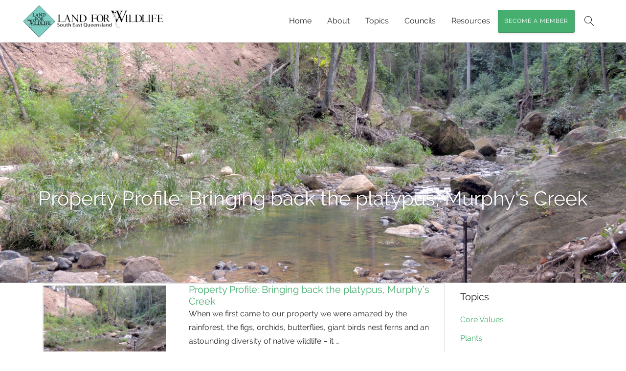

--- FILE ---
content_type: text/html; charset=UTF-8
request_url: https://www.lfwseq.org.au/tag/murphys/
body_size: 10311
content:
<!DOCTYPE html>
<html lang="en-AU">
<head>
	<meta charset="UTF-8">
	<meta name="viewport" content="width=device-width, initial-scale=1">
	<meta name='robots' content='index, follow, max-image-preview:large, max-snippet:-1, max-video-preview:-1' />
	<style>img:is([sizes="auto" i], [sizes^="auto," i]) { contain-intrinsic-size: 3000px 1500px }</style>
	
	<!-- This site is optimized with the Yoast SEO plugin v26.6 - https://yoast.com/wordpress/plugins/seo/ -->
	<title>murphys Archives - Land for Wildlife</title>
	<link rel="canonical" href="https://www.lfwseq.org.au/tag/murphys/" />
	<meta property="og:locale" content="en_US" />
	<meta property="og:type" content="article" />
	<meta property="og:title" content="murphys Archives - Land for Wildlife" />
	<meta property="og:url" content="https://www.lfwseq.org.au/tag/murphys/" />
	<meta property="og:site_name" content="Land for Wildlife" />
	<meta name="twitter:card" content="summary_large_image" />
	<script type="application/ld+json" class="yoast-schema-graph">{"@context":"https://schema.org","@graph":[{"@type":"CollectionPage","@id":"https://www.lfwseq.org.au/tag/murphys/","url":"https://www.lfwseq.org.au/tag/murphys/","name":"murphys Archives - Land for Wildlife","isPartOf":{"@id":"https://www.lfwseq.org.au/#website"},"primaryImageOfPage":{"@id":"https://www.lfwseq.org.au/tag/murphys/#primaryimage"},"image":{"@id":"https://www.lfwseq.org.au/tag/murphys/#primaryimage"},"thumbnailUrl":"https://www.lfwseq.org.au/wp-content/uploads/2016/12/Lockyer_creekApril2013.jpg","breadcrumb":{"@id":"https://www.lfwseq.org.au/tag/murphys/#breadcrumb"},"inLanguage":"en-AU"},{"@type":"ImageObject","inLanguage":"en-AU","@id":"https://www.lfwseq.org.au/tag/murphys/#primaryimage","url":"https://www.lfwseq.org.au/wp-content/uploads/2016/12/Lockyer_creekApril2013.jpg","contentUrl":"https://www.lfwseq.org.au/wp-content/uploads/2016/12/Lockyer_creekApril2013.jpg","width":1900,"height":1425,"caption":"Lockyer Creek"},{"@type":"BreadcrumbList","@id":"https://www.lfwseq.org.au/tag/murphys/#breadcrumb","itemListElement":[{"@type":"ListItem","position":1,"name":"Home","item":"https://www.lfwseq.org.au/"},{"@type":"ListItem","position":2,"name":"murphys"}]},{"@type":"WebSite","@id":"https://www.lfwseq.org.au/#website","url":"https://www.lfwseq.org.au/","name":"Land for Wildlife","description":"","potentialAction":[{"@type":"SearchAction","target":{"@type":"EntryPoint","urlTemplate":"https://www.lfwseq.org.au/?s={search_term_string}"},"query-input":{"@type":"PropertyValueSpecification","valueRequired":true,"valueName":"search_term_string"}}],"inLanguage":"en-AU"}]}</script>
	<!-- / Yoast SEO plugin. -->


<link rel='dns-prefetch' href='//ajax.googleapis.com' />
<link rel='dns-prefetch' href='//stats.wp.com' />
<link rel='dns-prefetch' href='//v0.wordpress.com' />
<link rel="alternate" type="application/rss+xml" title="Land for Wildlife &raquo; Feed" href="https://www.lfwseq.org.au/feed/" />
<link rel="alternate" type="application/rss+xml" title="Land for Wildlife &raquo; Comments Feed" href="https://www.lfwseq.org.au/comments/feed/" />
<link rel="alternate" type="application/rss+xml" title="Land for Wildlife &raquo; murphys Tag Feed" href="https://www.lfwseq.org.au/tag/murphys/feed/" />
		<!-- This site uses the Google Analytics by MonsterInsights plugin v9.11.1 - Using Analytics tracking - https://www.monsterinsights.com/ -->
							<script src="//www.googletagmanager.com/gtag/js?id=G-18Y914F2YT"  data-cfasync="false" data-wpfc-render="false" type="text/javascript" async></script>
			<script data-cfasync="false" data-wpfc-render="false" type="text/javascript">
				var mi_version = '9.11.1';
				var mi_track_user = true;
				var mi_no_track_reason = '';
								var MonsterInsightsDefaultLocations = {"page_location":"https:\/\/www.lfwseq.org.au\/tag\/murphys\/"};
								MonsterInsightsDefaultLocations.page_location = window.location.href;
								if ( typeof MonsterInsightsPrivacyGuardFilter === 'function' ) {
					var MonsterInsightsLocations = (typeof MonsterInsightsExcludeQuery === 'object') ? MonsterInsightsPrivacyGuardFilter( MonsterInsightsExcludeQuery ) : MonsterInsightsPrivacyGuardFilter( MonsterInsightsDefaultLocations );
				} else {
					var MonsterInsightsLocations = (typeof MonsterInsightsExcludeQuery === 'object') ? MonsterInsightsExcludeQuery : MonsterInsightsDefaultLocations;
				}

								var disableStrs = [
										'ga-disable-G-18Y914F2YT',
									];

				/* Function to detect opted out users */
				function __gtagTrackerIsOptedOut() {
					for (var index = 0; index < disableStrs.length; index++) {
						if (document.cookie.indexOf(disableStrs[index] + '=true') > -1) {
							return true;
						}
					}

					return false;
				}

				/* Disable tracking if the opt-out cookie exists. */
				if (__gtagTrackerIsOptedOut()) {
					for (var index = 0; index < disableStrs.length; index++) {
						window[disableStrs[index]] = true;
					}
				}

				/* Opt-out function */
				function __gtagTrackerOptout() {
					for (var index = 0; index < disableStrs.length; index++) {
						document.cookie = disableStrs[index] + '=true; expires=Thu, 31 Dec 2099 23:59:59 UTC; path=/';
						window[disableStrs[index]] = true;
					}
				}

				if ('undefined' === typeof gaOptout) {
					function gaOptout() {
						__gtagTrackerOptout();
					}
				}
								window.dataLayer = window.dataLayer || [];

				window.MonsterInsightsDualTracker = {
					helpers: {},
					trackers: {},
				};
				if (mi_track_user) {
					function __gtagDataLayer() {
						dataLayer.push(arguments);
					}

					function __gtagTracker(type, name, parameters) {
						if (!parameters) {
							parameters = {};
						}

						if (parameters.send_to) {
							__gtagDataLayer.apply(null, arguments);
							return;
						}

						if (type === 'event') {
														parameters.send_to = monsterinsights_frontend.v4_id;
							var hookName = name;
							if (typeof parameters['event_category'] !== 'undefined') {
								hookName = parameters['event_category'] + ':' + name;
							}

							if (typeof MonsterInsightsDualTracker.trackers[hookName] !== 'undefined') {
								MonsterInsightsDualTracker.trackers[hookName](parameters);
							} else {
								__gtagDataLayer('event', name, parameters);
							}
							
						} else {
							__gtagDataLayer.apply(null, arguments);
						}
					}

					__gtagTracker('js', new Date());
					__gtagTracker('set', {
						'developer_id.dZGIzZG': true,
											});
					if ( MonsterInsightsLocations.page_location ) {
						__gtagTracker('set', MonsterInsightsLocations);
					}
										__gtagTracker('config', 'G-18Y914F2YT', {"forceSSL":"true"} );
										window.gtag = __gtagTracker;										(function () {
						/* https://developers.google.com/analytics/devguides/collection/analyticsjs/ */
						/* ga and __gaTracker compatibility shim. */
						var noopfn = function () {
							return null;
						};
						var newtracker = function () {
							return new Tracker();
						};
						var Tracker = function () {
							return null;
						};
						var p = Tracker.prototype;
						p.get = noopfn;
						p.set = noopfn;
						p.send = function () {
							var args = Array.prototype.slice.call(arguments);
							args.unshift('send');
							__gaTracker.apply(null, args);
						};
						var __gaTracker = function () {
							var len = arguments.length;
							if (len === 0) {
								return;
							}
							var f = arguments[len - 1];
							if (typeof f !== 'object' || f === null || typeof f.hitCallback !== 'function') {
								if ('send' === arguments[0]) {
									var hitConverted, hitObject = false, action;
									if ('event' === arguments[1]) {
										if ('undefined' !== typeof arguments[3]) {
											hitObject = {
												'eventAction': arguments[3],
												'eventCategory': arguments[2],
												'eventLabel': arguments[4],
												'value': arguments[5] ? arguments[5] : 1,
											}
										}
									}
									if ('pageview' === arguments[1]) {
										if ('undefined' !== typeof arguments[2]) {
											hitObject = {
												'eventAction': 'page_view',
												'page_path': arguments[2],
											}
										}
									}
									if (typeof arguments[2] === 'object') {
										hitObject = arguments[2];
									}
									if (typeof arguments[5] === 'object') {
										Object.assign(hitObject, arguments[5]);
									}
									if ('undefined' !== typeof arguments[1].hitType) {
										hitObject = arguments[1];
										if ('pageview' === hitObject.hitType) {
											hitObject.eventAction = 'page_view';
										}
									}
									if (hitObject) {
										action = 'timing' === arguments[1].hitType ? 'timing_complete' : hitObject.eventAction;
										hitConverted = mapArgs(hitObject);
										__gtagTracker('event', action, hitConverted);
									}
								}
								return;
							}

							function mapArgs(args) {
								var arg, hit = {};
								var gaMap = {
									'eventCategory': 'event_category',
									'eventAction': 'event_action',
									'eventLabel': 'event_label',
									'eventValue': 'event_value',
									'nonInteraction': 'non_interaction',
									'timingCategory': 'event_category',
									'timingVar': 'name',
									'timingValue': 'value',
									'timingLabel': 'event_label',
									'page': 'page_path',
									'location': 'page_location',
									'title': 'page_title',
									'referrer' : 'page_referrer',
								};
								for (arg in args) {
																		if (!(!args.hasOwnProperty(arg) || !gaMap.hasOwnProperty(arg))) {
										hit[gaMap[arg]] = args[arg];
									} else {
										hit[arg] = args[arg];
									}
								}
								return hit;
							}

							try {
								f.hitCallback();
							} catch (ex) {
							}
						};
						__gaTracker.create = newtracker;
						__gaTracker.getByName = newtracker;
						__gaTracker.getAll = function () {
							return [];
						};
						__gaTracker.remove = noopfn;
						__gaTracker.loaded = true;
						window['__gaTracker'] = __gaTracker;
					})();
									} else {
										console.log("");
					(function () {
						function __gtagTracker() {
							return null;
						}

						window['__gtagTracker'] = __gtagTracker;
						window['gtag'] = __gtagTracker;
					})();
									}
			</script>
							<!-- / Google Analytics by MonsterInsights -->
		<script type="text/javascript">
/* <![CDATA[ */
window._wpemojiSettings = {"baseUrl":"https:\/\/s.w.org\/images\/core\/emoji\/16.0.1\/72x72\/","ext":".png","svgUrl":"https:\/\/s.w.org\/images\/core\/emoji\/16.0.1\/svg\/","svgExt":".svg","source":{"concatemoji":"https:\/\/www.lfwseq.org.au\/wp-includes\/js\/wp-emoji-release.min.js?ver=6.8.3"}};
/*! This file is auto-generated */
!function(s,n){var o,i,e;function c(e){try{var t={supportTests:e,timestamp:(new Date).valueOf()};sessionStorage.setItem(o,JSON.stringify(t))}catch(e){}}function p(e,t,n){e.clearRect(0,0,e.canvas.width,e.canvas.height),e.fillText(t,0,0);var t=new Uint32Array(e.getImageData(0,0,e.canvas.width,e.canvas.height).data),a=(e.clearRect(0,0,e.canvas.width,e.canvas.height),e.fillText(n,0,0),new Uint32Array(e.getImageData(0,0,e.canvas.width,e.canvas.height).data));return t.every(function(e,t){return e===a[t]})}function u(e,t){e.clearRect(0,0,e.canvas.width,e.canvas.height),e.fillText(t,0,0);for(var n=e.getImageData(16,16,1,1),a=0;a<n.data.length;a++)if(0!==n.data[a])return!1;return!0}function f(e,t,n,a){switch(t){case"flag":return n(e,"\ud83c\udff3\ufe0f\u200d\u26a7\ufe0f","\ud83c\udff3\ufe0f\u200b\u26a7\ufe0f")?!1:!n(e,"\ud83c\udde8\ud83c\uddf6","\ud83c\udde8\u200b\ud83c\uddf6")&&!n(e,"\ud83c\udff4\udb40\udc67\udb40\udc62\udb40\udc65\udb40\udc6e\udb40\udc67\udb40\udc7f","\ud83c\udff4\u200b\udb40\udc67\u200b\udb40\udc62\u200b\udb40\udc65\u200b\udb40\udc6e\u200b\udb40\udc67\u200b\udb40\udc7f");case"emoji":return!a(e,"\ud83e\udedf")}return!1}function g(e,t,n,a){var r="undefined"!=typeof WorkerGlobalScope&&self instanceof WorkerGlobalScope?new OffscreenCanvas(300,150):s.createElement("canvas"),o=r.getContext("2d",{willReadFrequently:!0}),i=(o.textBaseline="top",o.font="600 32px Arial",{});return e.forEach(function(e){i[e]=t(o,e,n,a)}),i}function t(e){var t=s.createElement("script");t.src=e,t.defer=!0,s.head.appendChild(t)}"undefined"!=typeof Promise&&(o="wpEmojiSettingsSupports",i=["flag","emoji"],n.supports={everything:!0,everythingExceptFlag:!0},e=new Promise(function(e){s.addEventListener("DOMContentLoaded",e,{once:!0})}),new Promise(function(t){var n=function(){try{var e=JSON.parse(sessionStorage.getItem(o));if("object"==typeof e&&"number"==typeof e.timestamp&&(new Date).valueOf()<e.timestamp+604800&&"object"==typeof e.supportTests)return e.supportTests}catch(e){}return null}();if(!n){if("undefined"!=typeof Worker&&"undefined"!=typeof OffscreenCanvas&&"undefined"!=typeof URL&&URL.createObjectURL&&"undefined"!=typeof Blob)try{var e="postMessage("+g.toString()+"("+[JSON.stringify(i),f.toString(),p.toString(),u.toString()].join(",")+"));",a=new Blob([e],{type:"text/javascript"}),r=new Worker(URL.createObjectURL(a),{name:"wpTestEmojiSupports"});return void(r.onmessage=function(e){c(n=e.data),r.terminate(),t(n)})}catch(e){}c(n=g(i,f,p,u))}t(n)}).then(function(e){for(var t in e)n.supports[t]=e[t],n.supports.everything=n.supports.everything&&n.supports[t],"flag"!==t&&(n.supports.everythingExceptFlag=n.supports.everythingExceptFlag&&n.supports[t]);n.supports.everythingExceptFlag=n.supports.everythingExceptFlag&&!n.supports.flag,n.DOMReady=!1,n.readyCallback=function(){n.DOMReady=!0}}).then(function(){return e}).then(function(){var e;n.supports.everything||(n.readyCallback(),(e=n.source||{}).concatemoji?t(e.concatemoji):e.wpemoji&&e.twemoji&&(t(e.twemoji),t(e.wpemoji)))}))}((window,document),window._wpemojiSettings);
/* ]]> */
</script>
<style id='wp-emoji-styles-inline-css' type='text/css'>

	img.wp-smiley, img.emoji {
		display: inline !important;
		border: none !important;
		box-shadow: none !important;
		height: 1em !important;
		width: 1em !important;
		margin: 0 0.07em !important;
		vertical-align: -0.1em !important;
		background: none !important;
		padding: 0 !important;
	}
</style>
<link rel='stylesheet' id='mediaelement-css' href='https://www.lfwseq.org.au/wp-includes/js/mediaelement/mediaelementplayer-legacy.min.css?ver=4.2.17' type='text/css' media='all' />
<link rel='stylesheet' id='wp-mediaelement-css' href='https://www.lfwseq.org.au/wp-includes/js/mediaelement/wp-mediaelement.min.css?ver=6.8.3' type='text/css' media='all' />
<style id='jetpack-sharing-buttons-style-inline-css' type='text/css'>
.jetpack-sharing-buttons__services-list{display:flex;flex-direction:row;flex-wrap:wrap;gap:0;list-style-type:none;margin:5px;padding:0}.jetpack-sharing-buttons__services-list.has-small-icon-size{font-size:12px}.jetpack-sharing-buttons__services-list.has-normal-icon-size{font-size:16px}.jetpack-sharing-buttons__services-list.has-large-icon-size{font-size:24px}.jetpack-sharing-buttons__services-list.has-huge-icon-size{font-size:36px}@media print{.jetpack-sharing-buttons__services-list{display:none!important}}.editor-styles-wrapper .wp-block-jetpack-sharing-buttons{gap:0;padding-inline-start:0}ul.jetpack-sharing-buttons__services-list.has-background{padding:1.25em 2.375em}
</style>
<link rel='stylesheet' id='rs-plugin-settings-css' href='https://www.lfwseq.org.au/wp-content/plugins/revslider-new/public/assets/css/settings.css?ver=5.3.1.5' type='text/css' media='all' />
<style id='rs-plugin-settings-inline-css' type='text/css'>
#rs-demo-id {}
</style>
<link rel='stylesheet' id='tablepress-default-css' href='https://www.lfwseq.org.au/wp-content/plugins/tablepress/css/build/default.css?ver=3.2.6' type='text/css' media='all' />
<link rel='stylesheet' id='base-parent-css' href='https://www.lfwseq.org.au/wp-content/themes/trisense/style.css?ver=1.1' type='text/css' media='all' />
<link rel='stylesheet' id='base-css' href='https://www.lfwseq.org.au/wp-content/themes/trisense-child/style.css?ver=6.8.3' type='text/css' media='all' />
<link rel='stylesheet' id='tri-carousel-css' href='https://www.lfwseq.org.au/wp-content/plugins/trisense-carousel/trisense-carousel.css?ver=6.8.3' type='text/css' media='all' />
<script type="text/javascript" src="https://www.lfwseq.org.au/wp-content/plugins/google-analytics-for-wordpress/assets/js/frontend-gtag.min.js?ver=9.11.1" id="monsterinsights-frontend-script-js" async="async" data-wp-strategy="async"></script>
<script data-cfasync="false" data-wpfc-render="false" type="text/javascript" id='monsterinsights-frontend-script-js-extra'>/* <![CDATA[ */
var monsterinsights_frontend = {"js_events_tracking":"true","download_extensions":"doc,pdf,ppt,zip,xls,docx,pptx,xlsx","inbound_paths":"[]","home_url":"https:\/\/www.lfwseq.org.au","hash_tracking":"false","v4_id":"G-18Y914F2YT"};/* ]]> */
</script>
<script type="text/javascript" src="https://ajax.googleapis.com/ajax/libs/jquery/3.1.0/jquery.min.js?ver=3.1.0" id="jquery-js"></script>
<script type="text/javascript" src="https://www.lfwseq.org.au/wp-content/plugins/revslider-new/public/assets/js/jquery.themepunch.tools.min.js?ver=5.3.1.5" id="tp-tools-js"></script>
<script type="text/javascript" src="https://www.lfwseq.org.au/wp-content/plugins/revslider-new/public/assets/js/jquery.themepunch.revolution.min.js?ver=5.3.1.5" id="revmin-js"></script>
<link rel="https://api.w.org/" href="https://www.lfwseq.org.au/wp-json/" /><link rel="alternate" title="JSON" type="application/json" href="https://www.lfwseq.org.au/wp-json/wp/v2/tags/294" />	<style>img#wpstats{display:none}</style>
		<meta name="generator" content="Powered by Slider Revolution 5.3.1.5 - responsive, Mobile-Friendly Slider Plugin for WordPress with comfortable drag and drop interface." />
<link rel="icon" href="https://www.lfwseq.org.au/wp-content/uploads/2016/09/cropped-land-for-wildlife-south-east-queensland-icon-32x32.png" sizes="32x32" />
<link rel="icon" href="https://www.lfwseq.org.au/wp-content/uploads/2016/09/cropped-land-for-wildlife-south-east-queensland-icon-192x192.png" sizes="192x192" />
<link rel="apple-touch-icon" href="https://www.lfwseq.org.au/wp-content/uploads/2016/09/cropped-land-for-wildlife-south-east-queensland-icon-180x180.png" />
<meta name="msapplication-TileImage" content="https://www.lfwseq.org.au/wp-content/uploads/2016/09/cropped-land-for-wildlife-south-east-queensland-icon-270x270.png" />
		<style type="text/css" id="wp-custom-css">
			.nf-form-content button, .nf-form-content input[type="button"], .nf-form-content input[type="submit"]{
	background:#46AE6F !important;
	border-radius:3px !important;
	padding-left:30px !important;
	padding-right:30px !important;
	text-transform:uppercase;
}
.nf-form-content input.full-width[type="submit"]{
	width:100%;
}
.nf-form-content{
	padding:0 !important;
}
.tri-bg-cover-fixed .nf-form-fields-required{
	color:#fff;
}

.post-navigation{
	width:100%;
	padding-top:30px;
}

body.search h2{
	font-size:20px
}

.category-1011 .heading-cover{
    background-image: url(/wp-content/uploads/2016/12/Heyworth_melaleuca1-lrg.jpg);
}

.category-1009 .heading-cover{
    background-image: url(/wp-content/uploads/2022/03/IMG_0694-scaled.jpg);
}

.category-1010 .heading-cover{
    background-image: url(/wp-content/uploads/2022/03/IMG_5842-scaled.jpg);
}

.category-167 .heading-cover{
    background-image: url(/wp-content/uploads/2022/03/Category-case-study.jpg);
}

.category-196 .heading-cover{
    background-image: url(/wp-content/uploads/2022/03/redland_casestudies.jpg);
}

.category-1010 .heading-cover{
    background-image: url(/wp-content/uploads/2022/03/Toowoomba-header-IMG_6205-scaled-1.jpg);
	}


.category-158 .heading-cover{
    background-image: url(/wp-content/uploads/2024/04/Water_DJI_0296.webp);
	}


.category-966 .heading-cover{
    background-image: url(/wp-content/uploads/2024/04/Gympie_10A0138_2.webp);
	}

.category-600 .heading-cover{
    background-image: url(/wp-content/uploads/2024/04/Ipswich_DJI_0228.webp);
	}

.category-311 .heading-cover{
    background-image: url(/wp-content/uploads/2024/04/ScenicRim_db0480.webp);
	}

.category-168 .heading-cover{
    background-image: url(/wp-content/uploads/2024/04/Weed_Revegetation_NickClancy.webp);
	}

.blog .heading-cover{
	background-image: url(/wp-content/uploads/2024/04/Article_DJI_0331.webp)}		</style>
		</head>
<body class="archive tag tag-murphys tag-294 wp-theme-trisense wp-child-theme-trisense-child header-fixed header-full-width  header-color">
<div id="page" class="site">
	<a class="skip-link screen-reader-text js-scroll" href="#content">Skip to content</a>
	
<header id="tri-header" class="header clearfix">
	<div class="container">
		<div class="row middle-md">
			<a class="logo" href="https://www.lfwseq.org.au/" rel="home">
				<img src="https://www.lfwseq.org.au/wp-content/uploads/2016/09/land-for-wildlife-south-east-queensland-logo.png" srcset="https://www.lfwseq.org.au/wp-content/uploads/2016/09/land-for-wildlife-south-east-queensland-logo-retina.png 2x" alt="Land for Wildlife" title="Land for Wildlife" />			</a>
			<nav class="tri-menu col"><ul id="menu-main-menu" class="menu"><li id="menu-item-11" class="menu-item menu-item-type-post_type menu-item-object-page menu-item-home menu-item-11"><a href="https://www.lfwseq.org.au/">Home</a></li>
<li id="menu-item-16" class="menu-item menu-item-type-post_type menu-item-object-page menu-item-has-children menu-item-16"><a href="https://www.lfwseq.org.au/about/">About</a>
<ul class="sub-menu">
	<li id="menu-item-836" class="menu-item menu-item-type-custom menu-item-object-custom menu-item-836"><a href="https://www.lfwseq.org.au/about/">About Us</a></li>
	<li id="menu-item-1520" class="menu-item menu-item-type-custom menu-item-object-custom menu-item-1520"><a href="https://www.lfwseq.org.au/about/#topic1">Core Values</a></li>
	<li id="menu-item-848" class="menu-item menu-item-type-post_type menu-item-object-page menu-item-848"><a href="https://www.lfwseq.org.au/achievements/">Achievements</a></li>
	<li id="menu-item-1305" class="menu-item menu-item-type-post_type menu-item-object-page menu-item-1305"><a href="https://www.lfwseq.org.au/land-for-wildlife-reach/">Land for Wildlife Nationally</a></li>
	<li id="menu-item-4700" class="menu-item menu-item-type-post_type menu-item-object-page menu-item-4700"><a href="https://www.lfwseq.org.au/first-nations-of-seq/">First Nations of SEQ</a></li>
</ul>
</li>
<li id="menu-item-191" class="menu-item menu-item-type-post_type menu-item-object-page current_page_parent menu-item-has-children menu-item-191"><a href="https://www.lfwseq.org.au/articles/">Topics</a>
<ul class="sub-menu">
	<li id="menu-item-185" class="menu-item menu-item-type-taxonomy menu-item-object-category menu-item-185"><a href="https://www.lfwseq.org.au/category/plants/">Plants</a></li>
	<li id="menu-item-186" class="menu-item menu-item-type-taxonomy menu-item-object-category menu-item-186"><a href="https://www.lfwseq.org.au/category/soil-fungi-fire/">Soil, Fungi &#038; Fire</a></li>
	<li id="menu-item-188" class="menu-item menu-item-type-taxonomy menu-item-object-category menu-item-188"><a href="https://www.lfwseq.org.au/category/weeds-pests/">Weeds &#038; Pests</a></li>
	<li id="menu-item-918" class="menu-item menu-item-type-taxonomy menu-item-object-category menu-item-918"><a href="https://www.lfwseq.org.au/category/wildlife/">Wildlife</a></li>
	<li id="menu-item-1626" class="menu-item menu-item-type-custom menu-item-object-custom menu-item-1626"><a href="https://www.lfwseq.org.au/category/water/">Water</a></li>
	<li id="menu-item-920" class="menu-item menu-item-type-taxonomy menu-item-object-category menu-item-920"><a href="https://www.lfwseq.org.au/category/tips-and-solutions/">Tips and Solutions</a></li>
</ul>
</li>
<li id="menu-item-3953" class="menu-item menu-item-type-post_type menu-item-object-page menu-item-has-children menu-item-3953"><a href="https://www.lfwseq.org.au/councils/">Councils</a>
<ul class="sub-menu">
	<li id="menu-item-997" class="menu-item menu-item-type-custom menu-item-object-custom menu-item-997"><a href="https://www.lfwseq.org.au/category/case-studies/">Case Studies</a></li>
</ul>
</li>
<li id="menu-item-833" class="menu-item menu-item-type-custom menu-item-object-custom menu-item-has-children menu-item-833"><a href="https://www.lfwseq.org.au/newsletters/">Resources</a>
<ul class="sub-menu">
	<li id="menu-item-1258" class="menu-item menu-item-type-post_type menu-item-object-page menu-item-1258"><a href="https://www.lfwseq.org.au/newsletters/">Newsletters</a></li>
	<li id="menu-item-3957" class="menu-item menu-item-type-post_type menu-item-object-page menu-item-3957"><a href="https://www.lfwseq.org.au/newsletter-archive/">Newsletter Archive</a></li>
	<li id="menu-item-1288" class="menu-item menu-item-type-post_type menu-item-object-page menu-item-1288"><a href="https://www.lfwseq.org.au/notes/">Technical Notes</a></li>
	<li id="menu-item-2505" class="menu-item menu-item-type-post_type menu-item-object-page menu-item-2505"><a href="https://www.lfwseq.org.au/ecosystem-factsheets/">Ecosystem Factsheets</a></li>
	<li id="menu-item-1641" class="menu-item menu-item-type-post_type menu-item-object-page menu-item-1641"><a href="https://www.lfwseq.org.au/reports/">Reports</a></li>
	<li id="menu-item-2176" class="menu-item menu-item-type-taxonomy menu-item-object-category menu-item-2176"><a href="https://www.lfwseq.org.au/category/resources/book-reviews/">Book &amp; App Reviews</a></li>
</ul>
</li>
<li id="menu-item-179" class="tri-btn standard menu-btn menu-item menu-item-type-custom menu-item-object-custom menu-item-179"><a href="https://www.lfwseq.org.au/become-a-member">Become a Member</a></li>
<li class="menu-item-search hide-mobile">
		<a id="menu-search" href="#" title="Search"><i class="menu-search-icon"><svg xmlns="http://www.w3.org/2000/svg" viewBox="0 0 20 20"><path d="M18.87 19.16l-5.94-6.48C14.27 11.28 15 9.44 15 7.5c0-2-.78-3.9-2.2-5.3S9.5 0 7.5 0 3.6.78 2.2 2.2 0 5.5 0 7.5s.78 3.9 2.2 5.3S5.5 15 7.5 15c1.73 0 3.36-.58 4.7-1.65l5.93 6.5c.1.1.24.15.37.15.12 0 .24-.04.34-.13.2-.2.22-.5.03-.7zM1 7.5C1 3.92 3.92 1 7.5 1S14 3.92 14 7.5 11.08 14 7.5 14 1 11.08 1 7.5z"/></svg></i><span class="screen-reader-text">Search</span></a>
		<div class="menu-search tri-hide"><form role="search" method="get" class="search-form" action="https://www.lfwseq.org.au/">
				<label>
					<span class="screen-reader-text">Search for:</span>
					<input type="search" class="search-field" placeholder="Search &hellip;" value="" name="s" />
				</label>
				<input type="submit" class="search-submit" value="Search" />
			</form></div></li></ul></nav>			<button type="button" class="mobile-btn mobile-menu hide-desktop middle"></button>

			
		</div>
	</div>
</header>	<div id="content" class="site-content clearfix">
		
				<div class="page-header heading-cover background-cover" style="background-image:url(https://www.lfwseq.org.au/wp-content/uploads/2016/12/Lockyer_creekApril2013.jpg)">
					<div class="container">
						<div class="row center">
							<div class="col-12">
								<h1 class="page-title">
																		Property Profile: Bringing back the platypus, Murphy&#039;s Creek								</h1>

															</div>
						</div>
					</div>
				</div>

			
	<div id="primary" class="container content-area">

					<div class="row">
				<main id="main" class="col-12 col-md-9 site-main">

		
			
<article itemscope itemtype="http://schema.org/Article" id="post-1149" class="post-1149 post type-post status-publish format-standard has-post-thumbnail hentry category-case-studies category-january-2014 category-lockyer tag-creek tag-flood tag-hare tag-murphys tag-platypus tag-restoration tag-riffle">
			<div class="row middle not-single">
		<header class="entry-header col-md-4 col-12	">
			
		<a class="post-thumbnail" href="https://www.lfwseq.org.au/property-profile-bringing-back-platypus-murphys-creek/">
			<img width="540" height="360" src="https://www.lfwseq.org.au/wp-content/uploads/2016/12/Lockyer_creekApril2013-540x360.jpg" class="aligncenter wp-post-image" alt="Property Profile: Bringing back the platypus, Murphy&#8217;s Creek" itemprop="image" decoding="async" fetchpriority="high" />		</a>

			</header>
	
			<div class="entry-content col-md-8 col-12">
			<h2 class="entry-title h4" itemprop="name"><a href="https://www.lfwseq.org.au/property-profile-bringing-back-platypus-murphys-creek/" itemprop="url" rel="bookmark">Property Profile: Bringing back the platypus, Murphy&#8217;s Creek</a></h2><p>When we first came to our property we were amazed by the rainforest, the figs, orchids, butterflies, giant birds nest ferns and an astounding diversity of native wildlife &#8211; it &hellip; <a href="https://www.lfwseq.org.au/property-profile-bringing-back-platypus-murphys-creek/" class="more-link">Continue reading <span class="screen-reader-text">Property Profile: Bringing back the platypus, Murphy&#8217;s Creek</span></a></p>
		</div>
		</div><!-- /row -->
	
</article>


			
		</main>
		<div id="secondary" class="widget-area col-12 col-md-3 sidebar-right" role="complementary">
	<aside id="text-6" class="widget widget_text"><h2 class="h4 widget-title">Case Studies</h2>			<div class="textwidget"><ul>
<li><a href="https://www.lfwseq.org.au/category/case-studies/brisbane/">Brisbane</a></li>
<li><a href="https://www.lfwseq.org.au/category/case-studies/fraser-coast/">Fraser Coast</a></li>
<li><a href="https://www.lfwseq.org.au/category/gold-coast/">Gold Coast</a></li>
<li><a href="https://www.lfwseq.org.au/category/case-studies/gympie/">Gympie</a></li>
<li><a href="https://www.lfwseq.org.au/category/ipswich/">Ipswich</a></li>
<li><a href="https://www.lfwseq.org.au/category/lockyer/">Lockyer</a></li>
<li><a href="https://www.lfwseq.org.au/category/logan/">Logan</a></li>
<li><a href="https://www.lfwseq.org.au/category/moreton-bay/">Moreton Bay</a></li>
<li><a href="https://www.lfwseq.org.au/category/noosa/">Noosa</a></li>
<li><a href="https://www.lfwseq.org.au/category/redland/">Redland</a></li>
<li><a href="https://www.lfwseq.org.au/category/scenic-rim/">Scenic Rim</a></li>
<li><a href="https://www.lfwseq.org.au/category/somerset/">Somerset</a></li>
<li><a href="https://www.lfwseq.org.au/category/sunshine-coast/">Sunshine Coast</a></li>
<li><a href="https://www.lfwseq.org.au/category/toowoomba/">Toowoomba</a></li>
</ul></div>
		</aside><aside id="text-5" class="widget widget_text"><h2 class="h4 widget-title">Wildlife</h2>			<div class="textwidget"><ul>
<li><a href="https://www.lfwseq.org.au/category/birds/">Birds</a></li>
<li><a href="https://www.lfwseq.org.au/category/reptiles/">Reptiles</a></li>
<li><a href="https://www.lfwseq.org.au/category/frogs/">Frogs</a></li>
<li><a href="https://www.lfwseq.org.au/category/mammals/">Mammals</a></li>
<li><a href="https://www.lfwseq.org.au/category/insects/">Insects</a></li>
<li><a href="https://www.lfwseq.org.au/category/fish/">Fish</a></li>
</ul></div>
		</aside><aside id="nav_menu-2" class="widget widget_nav_menu"><h2 class="h4 widget-title">Topics</h2><div class="menu-sidebar-topics-container"><ul id="menu-sidebar-topics" class="menu"><li id="menu-item-1838" class="menu-item menu-item-type-custom menu-item-object-custom menu-item-1838"><a href="https://www.lfwseq.org.au/about/#topic1">Core Values</a></li>
<li id="menu-item-933" class="menu-item menu-item-type-taxonomy menu-item-object-category menu-item-933"><a href="https://www.lfwseq.org.au/category/plants/">Plants</a></li>
<li id="menu-item-935" class="menu-item menu-item-type-taxonomy menu-item-object-category menu-item-935"><a href="https://www.lfwseq.org.au/category/soil-fungi-fire/">Soil, Fungi and Fire</a></li>
<li id="menu-item-938" class="menu-item menu-item-type-taxonomy menu-item-object-category menu-item-938"><a href="https://www.lfwseq.org.au/category/weeds-pests/">Weeds and Pests</a></li>
<li id="menu-item-939" class="menu-item menu-item-type-taxonomy menu-item-object-category menu-item-939"><a href="https://www.lfwseq.org.au/category/wildlife/">Wildlife</a></li>
<li id="menu-item-2703" class="menu-item menu-item-type-taxonomy menu-item-object-category menu-item-2703"><a href="https://www.lfwseq.org.au/category/water/">Water</a></li>
<li id="menu-item-936" class="menu-item menu-item-type-taxonomy menu-item-object-category menu-item-936"><a href="https://www.lfwseq.org.au/category/tips-and-solutions/">Tips and Solutions</a></li>
</ul></div></aside><aside id="nav_menu-3" class="widget widget_nav_menu"><h2 class="h4 widget-title">Resources</h2><div class="menu-sidebar-resources-container"><ul id="menu-sidebar-resources" class="menu"><li id="menu-item-1306" class="menu-item menu-item-type-post_type menu-item-object-page menu-item-1306"><a href="https://www.lfwseq.org.au/newsletters/">Newsletters</a></li>
<li id="menu-item-1307" class="menu-item menu-item-type-post_type menu-item-object-page menu-item-1307"><a href="https://www.lfwseq.org.au/notes/">Technical Notes</a></li>
<li id="menu-item-996" class="menu-item menu-item-type-custom menu-item-object-custom menu-item-996"><a href="https://www.lfwseq.org.au/category/case-studies/">Case Studies</a></li>
<li id="menu-item-2180" class="menu-item menu-item-type-taxonomy menu-item-object-category menu-item-2180"><a href="https://www.lfwseq.org.au/category/resources/book-reviews/">Book &amp; App Reviews</a></li>
</ul></div></aside><aside id="text-4" class="widget widget_text">			<div class="textwidget"><p><i class="tricon" style="fill:#999"><svg xmlns="http://www.w3.org/2000/svg" viewBox="0 0 20 20"><path d="M14.5 14h-6c-.276 0-.5-.224-.5-.5v-4c0-.276.224-.5.5-.5h6c.276 0 .5.224.5.5v4c0 .276-.224.5-.5.5zm-5.5-1h5v-3h-5v3zm-2.5-3h-3c-.276 0-.5-.224-.5-.5s.224-.5.5-.5h3c.276 0 .5.224.5.5s-.224.5-.5.5zm0 2h-3c-.276 0-.5-.224-.5-.5s.224-.5.5-.5h3c.276 0 .5.224.5.5s-.224.5-.5.5zm0 2h-3c-.276 0-.5-.224-.5-.5s.224-.5.5-.5h3c.276 0 .5.224.5.5s-.224.5-.5.5zm13-8c-.276 0-.5.224-.5.5v9c0 .276-.224.5-.5.5h-17c-.276 0-.5-.224-.5-.5v-10c0-.276.224-.5.5-.5h15c.276 0 .5.224.5.5v9c0 .276.224.5.5.5s.5-.224.5-.5v-9c0-.827-.673-1.5-1.5-1.5h-15c-.827 0-1.5.673-1.5 1.5v10c0 .827.673 1.5 1.5 1.5h17c.827 0 1.5-.673 1.5-1.5v-9c0-.276-.224-.5-.5-.5zm-5 2h-11c-.276 0-.5-.224-.5-.5s.224-.5.5-.5h11c.276 0 .5.224.5.5s-.224.5-.5.5z"/></svg></i></p>
<p class="h4">Latest News</p>
<div id="fb-root"></div>
<p>		<script>(function(d, s, id) {var js, fjs = d.getElementsByTagName(s)[0];if (d.getElementById(id)) return;js = d.createElement(s); js.id = id;js.src = "//connect.facebook.net/en_GB/sdk.js#xfbml=1&version=v2.8";fjs.parentNode.insertBefore(js, fjs);}(document, 'script', 'facebook-jssdk'));</script></p>
<div class="fb-page" data-tabs="timeline" data-small-header="true" data-href="https://www.facebook.com/lfwseq/" data-adapt-container-width="true" data-height="150px" data-hide-cover="false" data-show-facepile="false">
<blockquote cite="https://www.facebook.com/lfwseq/" class="fb-xfbml-parse-ignore"><p><a href="https://www.facebook.com/lfwseq/">Land for Wildlife</a></p></blockquote>
</div>
</div>
		</aside></div>

			</div>
		
	</div>


	</div>		<footer id="tri-footer" class="site-footer">

							<div class="container footer-widgets">
					<div class="row">
											</div>
				</div>
			
				<div class="subfooter">
					<div class="container small-font">
						<div class="row">
							<div class="col-12 col-md-5 " style="float: none;margin: 0 auto;">
								<ul id="menu-footer-menu" class="footer-menu horizontal-list"><li id="menu-item-2095" class="menu-item menu-item-type-post_type menu-item-object-page menu-item-2095"><a href="https://www.lfwseq.org.au/become-a-member/">Contact Us</a></li>
<li id="menu-item-17" class="menu-item menu-item-type-post_type menu-item-object-page menu-item-17"><a href="https://www.lfwseq.org.au/privacy-policy/">Privacy Policy</a></li>
<li id="menu-item-1574" class="menu-item menu-item-type-post_type menu-item-object-page menu-item-1574"><a href="https://www.lfwseq.org.au/terms-conditions/">Terms &#038; Conditions</a></li>
</ul>							</div>
<!--							<div class="col-12 col-md-6 subfooter-right text-right">-->
<!--								--><!-- --><!--								<!-- Copyright © 2016 <a href="http://www.seqcatchments.com.au/" target="_blank">Healthy Waterways and Catchments</a> -->
<!--								Copyright © 2017 <a href="http://hlw.org.au/" target="_blank">Healthy Land and Water</a> /-->
<!--								--><!--							</div>-->
						</div>
					</div>
				</div>
			
		</footer>
	
</div>
<script type="speculationrules">
{"prefetch":[{"source":"document","where":{"and":[{"href_matches":"\/*"},{"not":{"href_matches":["\/wp-*.php","\/wp-admin\/*","\/wp-content\/uploads\/*","\/wp-content\/*","\/wp-content\/plugins\/*","\/wp-content\/themes\/trisense-child\/*","\/wp-content\/themes\/trisense\/*","\/*\\?(.+)"]}},{"not":{"selector_matches":"a[rel~=\"nofollow\"]"}},{"not":{"selector_matches":".no-prefetch, .no-prefetch a"}}]},"eagerness":"conservative"}]}
</script>
<script type="text/javascript" src="https://www.lfwseq.org.au/wp-content/themes/trisense/js/jquery.magnificpopup.1.1.0.js?ver=1.1.0" id="magnificpopup-js"></script>
<script type="text/javascript" src="https://www.lfwseq.org.au/wp-content/themes/trisense/js/trisense.min.js?ver=1.0" id="trisense-js"></script>
<script type="text/javascript" src="https://www.lfwseq.org.au/wp-content/themes/trisense-child/js/trisense-custom.js?ver=1" id="trisense-custom-js"></script>
<script type="text/javascript" src="https://www.lfwseq.org.au/wp-content/plugins/trisense-carousel/js/jquery.owl-carousel.min.js?ver=2" id="tri-carousel-js"></script>
<script type="text/javascript" id="jetpack-stats-js-before">
/* <![CDATA[ */
_stq = window._stq || [];
_stq.push([ "view", JSON.parse("{\"v\":\"ext\",\"blog\":\"144263653\",\"post\":\"0\",\"tz\":\"10\",\"srv\":\"www.lfwseq.org.au\",\"arch_tag\":\"murphys\",\"arch_results\":\"1\",\"j\":\"1:15.3.1\"}") ]);
_stq.push([ "clickTrackerInit", "144263653", "0" ]);
/* ]]> */
</script>
<script type="text/javascript" src="https://stats.wp.com/e-202603.js" id="jetpack-stats-js" defer="defer" data-wp-strategy="defer"></script>
<script>(function(){function c(){var b=a.contentDocument||a.contentWindow.document;if(b){var d=b.createElement('script');d.innerHTML="window.__CF$cv$params={r:'9bfa68ec3e2b21ca',t:'MTc2ODcwMDY5NC4wMDAwMDA='};var a=document.createElement('script');a.nonce='';a.src='/cdn-cgi/challenge-platform/scripts/jsd/main.js';document.getElementsByTagName('head')[0].appendChild(a);";b.getElementsByTagName('head')[0].appendChild(d)}}if(document.body){var a=document.createElement('iframe');a.height=1;a.width=1;a.style.position='absolute';a.style.top=0;a.style.left=0;a.style.border='none';a.style.visibility='hidden';document.body.appendChild(a);if('loading'!==document.readyState)c();else if(window.addEventListener)document.addEventListener('DOMContentLoaded',c);else{var e=document.onreadystatechange||function(){};document.onreadystatechange=function(b){e(b);'loading'!==document.readyState&&(document.onreadystatechange=e,c())}}}})();</script></body>
</html>